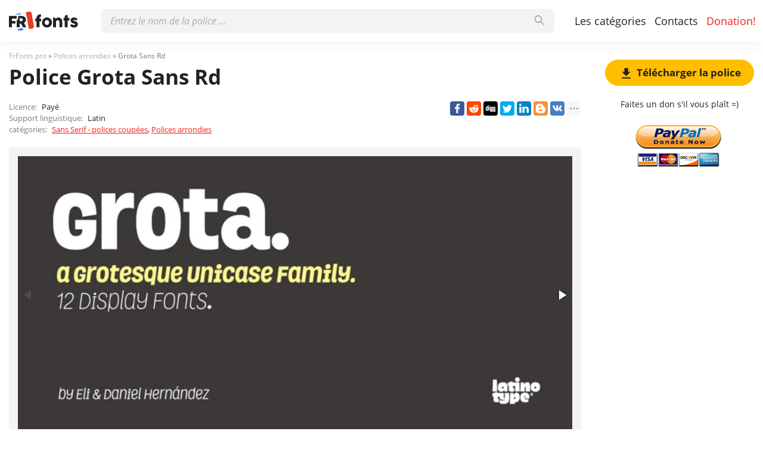

--- FILE ---
content_type: text/html; charset=utf-8
request_url: https://frfonts.pro/police/grota-sans-rd-police
body_size: 7327
content:
<!DOCTYPE html>
<html xmlns:og="http://ogp.me/ns#" xmlns:fb="https://www.facebook.com/2008/fbml" lang="fr"
xml:lang="fr">
<head>
<title> Police Grota Sans Rd | téléchargement gratuit pour WEB</title>
<meta name="description" content="Téléchargement gratuit de la police Grota Sans Rd pour MacOS, Windows, Sketch, Figma, Photoshop et le site Web. Dans tous les formats (Grota Sans Rd woff2, Grota Sans Rd woff, Grota Sans Rd ttf, Grota Sans Rd eot). ">
<link rel="amphtml" href="https://frfonts.pro/police/amp/grota-sans-rd-police">
<!--OG Scheme-->
<meta property="og:site_name" content="FrFonts.pro" />
<meta property="og:type" content="website" />
<meta property="og:title" content=" Police Grota Sans Rd | téléchargement gratuit pour WEB" />
<meta property="og:url" content="https://frfonts.pro/police/grota-sans-rd-police" />
<meta property="og:description" content="Téléchargement gratuit de la police Grota Sans Rd pour MacOS, Windows, Sketch, Figma, Photoshop et le site Web. Dans tous les formats (Grota Sans Rd woff2, Grota Sans Rd woff, Grota Sans Rd ttf, Grota Sans Rd eot). " />
<meta property="og:image" content="/images/share.png" />
<!--/OG Scheme-->
<style>

</style>
<!--Favicon-->
<link rel="apple-touch-icon" sizes="180x180" href="/images/favicon/apple-touch-icon.png">
<link rel="icon" type="image/png" sizes="32x32" href="/images/favicon/favicon-32x32.png">
<link rel="icon" type="image/png" sizes="16x16" href="/images/favicon/favicon-16x16.png">
<link rel="manifest" href="/images/favicon/site.webmanifest">
<link rel="mask-icon" href="/images/favicon/safari-pinned-tab.svg" color="#000000">
<meta name="msapplication-TileColor" content="#000000">
<meta name="theme-color" content="#000">
<!--Favicon-->
<link rel="canonical" href="https://frfonts.pro/police/grota-sans-rd-police">
<meta name="viewport" content="width=device-width, initial-scale=1">
<meta name="google-site-verification" content="2FHDk0ZNPOqjBMHQ3cNJGuV-hAQUDEIXuXFGb6fOaTg" />
<meta name="yandex-verification" content="3575690fe5ccc8d2" />
<meta name='wmail-verification' content='65638ae2e34462a84a9e5b9bd2a6d1a9' />
<meta name="msvalidate.01" content="09CB4DB863892AE6C27711B39F2EB25C" />
<script data-ad-client="ca-pub-4753751497939192" async src="https://pagead2.googlesyndication.com/pagead/js/adsbygoogle.js"></script>
<meta property="fb:app_id" content="376479209995271" />
<link rel="stylesheet" type="text/css" media="screen" href="/style.css" />
<style>
@font-face {
font-family: 'Grota Sans Rd Thin';
src: url('/police-dossiers/6307d5e019f1ced543753a84/files/GrotaSansRd-Thin.woff2') format('woff2'),
url('/police-dossiers/6307d5e019f1ced543753a84/files/GrotaSansRd-Thin.woff') format('woff'),
url('/police-dossiers/6307d5e019f1ced543753a84/files/GrotaSansRd-Thin.ttf') format('truetype');
font-weight: normal;
font-style: normal;
font-display: swap;
}
.font-GrotaSansRd-Thin {
font-family: 'Grota Sans Rd Thin', sans-serif;
}
@font-face {
font-family: 'Grota Sans Rd Thin Italic';
src: url('/police-dossiers/6307d5e019f1ced543753a84/files/GrotaSansRd-ThinIt.woff2') format('woff2'),
url('/police-dossiers/6307d5e019f1ced543753a84/files/GrotaSansRd-ThinIt.woff') format('woff'),
url('/police-dossiers/6307d5e019f1ced543753a84/files/GrotaSansRd-ThinIt.ttf') format('truetype');
font-weight: normal;
font-style: normal;
font-display: swap;
}
.font-GrotaSansRd-ThinIt {
font-family: 'Grota Sans Rd Thin Italic', sans-serif;
}
@font-face {
font-family: 'Grota Sans Rd Light';
src: url('/police-dossiers/6307d5e019f1ced543753a84/files/GrotaSansRd-Light.woff2') format('woff2'),
url('/police-dossiers/6307d5e019f1ced543753a84/files/GrotaSansRd-Light.woff') format('woff'),
url('/police-dossiers/6307d5e019f1ced543753a84/files/GrotaSansRd-Light.ttf') format('truetype');
font-weight: normal;
font-style: normal;
font-display: swap;
}
.font-GrotaSansRd-Light {
font-family: 'Grota Sans Rd Light', sans-serif;
}
@font-face {
font-family: 'Grota Sans Rd Light Italic';
src: url('/police-dossiers/6307d5e019f1ced543753a84/files/GrotaSansRd-LightIt.woff2') format('woff2'),
url('/police-dossiers/6307d5e019f1ced543753a84/files/GrotaSansRd-LightIt.woff') format('woff'),
url('/police-dossiers/6307d5e019f1ced543753a84/files/GrotaSansRd-LightIt.ttf') format('truetype');
font-weight: normal;
font-style: normal;
font-display: swap;
}
.font-GrotaSansRd-LightIt {
font-family: 'Grota Sans Rd Light Italic', sans-serif;
}
@font-face {
font-family: 'Grota Sans Rd Book';
src: url('/police-dossiers/6307d5e019f1ced543753a84/files/GrotaSansRd-Book.woff2') format('woff2'),
url('/police-dossiers/6307d5e019f1ced543753a84/files/GrotaSansRd-Book.woff') format('woff'),
url('/police-dossiers/6307d5e019f1ced543753a84/files/GrotaSansRd-Book.ttf') format('truetype');
font-weight: normal;
font-style: normal;
font-display: swap;
}
.font-GrotaSansRd-Book {
font-family: 'Grota Sans Rd Book', sans-serif;
}
@font-face {
font-family: 'Grota Sans Rd Book Italic';
src: url('/police-dossiers/6307d5e019f1ced543753a84/files/GrotaSansRd-BookIt.woff2') format('woff2'),
url('/police-dossiers/6307d5e019f1ced543753a84/files/GrotaSansRd-BookIt.woff') format('woff'),
url('/police-dossiers/6307d5e019f1ced543753a84/files/GrotaSansRd-BookIt.ttf') format('truetype');
font-weight: normal;
font-style: normal;
font-display: swap;
}
.font-GrotaSansRd-BookIt {
font-family: 'Grota Sans Rd Book Italic', sans-serif;
}
@font-face {
font-family: 'Grota Sans Rd Regular';
src: url('/police-dossiers/6307d5e019f1ced543753a84/files/GrotaSansRd.woff2') format('woff2'),
url('/police-dossiers/6307d5e019f1ced543753a84/files/GrotaSansRd.woff') format('woff'),
url('/police-dossiers/6307d5e019f1ced543753a84/files/GrotaSansRd.ttf') format('truetype');
font-weight: normal;
font-style: normal;
font-display: swap;
}
.font-GrotaSansRd {
font-family: 'Grota Sans Rd Regular', sans-serif;
}
@font-face {
font-family: 'Grota Sans Rd Italic';
src: url('/police-dossiers/6307d5e019f1ced543753a84/files/GrotaSansRd-It.woff2') format('woff2'),
url('/police-dossiers/6307d5e019f1ced543753a84/files/GrotaSansRd-It.woff') format('woff'),
url('/police-dossiers/6307d5e019f1ced543753a84/files/GrotaSansRd-It.ttf') format('truetype');
font-weight: normal;
font-style: normal;
font-display: swap;
}
.font-GrotaSansRd-It {
font-family: 'Grota Sans Rd Italic', sans-serif;
}
@font-face {
font-family: 'Grota Sans Rd Medium';
src: url('/police-dossiers/6307d5e019f1ced543753a84/files/GrotaSansRd-Medium.woff2') format('woff2'),
url('/police-dossiers/6307d5e019f1ced543753a84/files/GrotaSansRd-Medium.woff') format('woff'),
url('/police-dossiers/6307d5e019f1ced543753a84/files/GrotaSansRd-Medium.ttf') format('truetype');
font-weight: normal;
font-style: normal;
font-display: swap;
}
.font-GrotaSansRd-Medium {
font-family: 'Grota Sans Rd Medium', sans-serif;
}
@font-face {
font-family: 'Grota Sans Rd Medium Italic';
src: url('/police-dossiers/6307d5e019f1ced543753a84/files/GrotaSansRd-MediumIt.woff2') format('woff2'),
url('/police-dossiers/6307d5e019f1ced543753a84/files/GrotaSansRd-MediumIt.woff') format('woff'),
url('/police-dossiers/6307d5e019f1ced543753a84/files/GrotaSansRd-MediumIt.ttf') format('truetype');
font-weight: normal;
font-style: normal;
font-display: swap;
}
.font-GrotaSansRd-MediumIt {
font-family: 'Grota Sans Rd Medium Italic', sans-serif;
}
@font-face {
font-family: 'Grota Sans Rd SemiBold';
src: url('/police-dossiers/6307d5e019f1ced543753a84/files/GrotaSansRd-SemiBold.woff2') format('woff2'),
url('/police-dossiers/6307d5e019f1ced543753a84/files/GrotaSansRd-SemiBold.woff') format('woff'),
url('/police-dossiers/6307d5e019f1ced543753a84/files/GrotaSansRd-SemiBold.ttf') format('truetype');
font-weight: normal;
font-style: normal;
font-display: swap;
}
.font-GrotaSansRd-SemiBold {
font-family: 'Grota Sans Rd SemiBold', sans-serif;
}
@font-face {
font-family: 'Grota Sans Rd SemiBold Italic';
src: url('/police-dossiers/6307d5e019f1ced543753a84/files/GrotaSansRd-SemiBoldIt.woff2') format('woff2'),
url('/police-dossiers/6307d5e019f1ced543753a84/files/GrotaSansRd-SemiBoldIt.woff') format('woff'),
url('/police-dossiers/6307d5e019f1ced543753a84/files/GrotaSansRd-SemiBoldIt.ttf') format('truetype');
font-weight: normal;
font-style: normal;
font-display: swap;
}
.font-GrotaSansRd-SemiBoldIt {
font-family: 'Grota Sans Rd SemiBold Italic', sans-serif;
}
@font-face {
font-family: 'Grota Sans Rd Bold';
src: url('/police-dossiers/6307d5e019f1ced543753a84/files/GrotaSansRd-Bold.woff2') format('woff2'),
url('/police-dossiers/6307d5e019f1ced543753a84/files/GrotaSansRd-Bold.woff') format('woff'),
url('/police-dossiers/6307d5e019f1ced543753a84/files/GrotaSansRd-Bold.ttf') format('truetype');
font-weight: normal;
font-style: normal;
font-display: swap;
}
.font-GrotaSansRd-Bold {
font-family: 'Grota Sans Rd Bold', sans-serif;
}
@font-face {
font-family: 'Grota Sans Rd Bold Italic';
src: url('/police-dossiers/6307d5e019f1ced543753a84/files/GrotaSansRd-BoldIt.woff2') format('woff2'),
url('/police-dossiers/6307d5e019f1ced543753a84/files/GrotaSansRd-BoldIt.woff') format('woff'),
url('/police-dossiers/6307d5e019f1ced543753a84/files/GrotaSansRd-BoldIt.ttf') format('truetype');
font-weight: normal;
font-style: normal;
font-display: swap;
}
.font-GrotaSansRd-BoldIt {
font-family: 'Grota Sans Rd Bold Italic', sans-serif;
}
@font-face {
font-family: 'Grota Sans Rd Extra Bold';
src: url('/police-dossiers/6307d5e019f1ced543753a84/files/GrotaSansRd-ExtraBold.woff2') format('woff2'),
url('/police-dossiers/6307d5e019f1ced543753a84/files/GrotaSansRd-ExtraBold.woff') format('woff'),
url('/police-dossiers/6307d5e019f1ced543753a84/files/GrotaSansRd-ExtraBold.ttf') format('truetype');
font-weight: normal;
font-style: normal;
font-display: swap;
}
.font-GrotaSansRd-ExtraBold {
font-family: 'Grota Sans Rd Extra Bold', sans-serif;
}
@font-face {
font-family: 'Grota Sans Rd Extra Bold Italic';
src: url('/police-dossiers/6307d5e019f1ced543753a84/files/GrotaSansRd-ExtraBoldIt.woff2') format('woff2'),
url('/police-dossiers/6307d5e019f1ced543753a84/files/GrotaSansRd-ExtraBoldIt.woff') format('woff'),
url('/police-dossiers/6307d5e019f1ced543753a84/files/GrotaSansRd-ExtraBoldIt.ttf') format('truetype');
font-weight: normal;
font-style: normal;
font-display: swap;
}
.font-GrotaSansRd-ExtraBoldIt {
font-family: 'Grota Sans Rd Extra Bold Italic', sans-serif;
}
@font-face {
font-family: 'Grota Sans Rd Black';
src: url('/police-dossiers/6307d5e019f1ced543753a84/files/GrotaSansRd-Black.woff2') format('woff2'),
url('/police-dossiers/6307d5e019f1ced543753a84/files/GrotaSansRd-Black.woff') format('woff'),
url('/police-dossiers/6307d5e019f1ced543753a84/files/GrotaSansRd-Black.ttf') format('truetype');
font-weight: normal;
font-style: normal;
font-display: swap;
}
.font-GrotaSansRd-Black {
font-family: 'Grota Sans Rd Black', sans-serif;
}
@font-face {
font-family: 'Grota Sans Rd Black Italic';
src: url('/police-dossiers/6307d5e019f1ced543753a84/files/GrotaSansRd-BlackIt.woff2') format('woff2'),
url('/police-dossiers/6307d5e019f1ced543753a84/files/GrotaSansRd-BlackIt.woff') format('woff'),
url('/police-dossiers/6307d5e019f1ced543753a84/files/GrotaSansRd-BlackIt.ttf') format('truetype');
font-weight: normal;
font-style: normal;
font-display: swap;
}
.font-GrotaSansRd-BlackIt {
font-family: 'Grota Sans Rd Black Italic', sans-serif;
}
@font-face {
font-family: 'Grota Sans Rd Heavy';
src: url('/police-dossiers/6307d5e019f1ced543753a84/files/GrotaSansRd-Heavy.woff2') format('woff2'),
url('/police-dossiers/6307d5e019f1ced543753a84/files/GrotaSansRd-Heavy.woff') format('woff'),
url('/police-dossiers/6307d5e019f1ced543753a84/files/GrotaSansRd-Heavy.ttf') format('truetype');
font-weight: normal;
font-style: normal;
font-display: swap;
}
.font-GrotaSansRd-Heavy {
font-family: 'Grota Sans Rd Heavy', sans-serif;
}
@font-face {
font-family: 'Grota Sans Rd Heavy Italic';
src: url('/police-dossiers/6307d5e019f1ced543753a84/files/GrotaSansRd-HeavyIt.woff2') format('woff2'),
url('/police-dossiers/6307d5e019f1ced543753a84/files/GrotaSansRd-HeavyIt.woff') format('woff'),
url('/police-dossiers/6307d5e019f1ced543753a84/files/GrotaSansRd-HeavyIt.ttf') format('truetype');
font-weight: normal;
font-style: normal;
font-display: swap;
}
.font-GrotaSansRd-HeavyIt {
font-family: 'Grota Sans Rd Heavy Italic', sans-serif;
}

</style>
</head>
<body>
<div class="wrap" id="fontPage" data-id="6307d5e019f1ced543753a84" data-file-folder="police-dossiers">
<header>
<div class="container">
<a href="/" title="Des polices pour tous les projets!"><img src="/images/logo_white.svg" alt="" class="logo"></a>
<div class="burger-menu">
<div class="burger"></div>
</div>
<nav id="main-nav">
<div>
<div class="main-search">
<form action="/search/" method="GET">
<div class="search-input"><input type="text" autocomplete="off" name="q" required=""
placeholder="Entrez le nom de la police ...">
<button type="submit">
<svg class="searchIcon">
<use xmlns:xlink="http://www.w3.org/1999/xlink"
xlink:href="/images/icons.svg#searchIcon"></use>
</svg></button></div>
<div class="search-drop-list">
<ul></ul>
</div>
</form>
</div>
<ul class="nav-list">
<li><a href="/categories" title="Liste complète des catégories de polices">Les catégories</a></li>
<li><a href="/contacts" title="Pour nous contacter">Contacts</a></li>
<li><a href="/donation" title="Aide, si possible :)" class="active">Donation!</a></li>
</ul>
</div>
</nav>
</div>
</header>
<div class="pad"></div>
<div class="container">
<div class="left">
<div class="speedbar">
<span itemscope="" itemtype="http://data-vocabulary.org/Breadcrumb"><a href="/" itemprop="url"><span
itemprop="title">FrFonts.pro</span></a></span> »
<span itemscope itemtype="http://data-vocabulary.org/Breadcrumb"><a
href="/categorie/polices-arrondies" itemprop="url"><span
itemprop="title">
Polices arrondies</span></a></span>
» Grota Sans Rd</div>
<h1 class="font-h1">Police Grota Sans Rd</h1>
<div class="font-desc-box">
<ul>
<li><span>Licence:</span> Payé </li>
<li><span>Support linguistique:</span>

Latin
 </li>
<li><span>catégories:</span>


<a href="/categorie/polices-sans-serif" title="Grotesques, polices hachées sans empattement">
Sans Serif - polices coupées</a>,



<a href="/categorie/polices-arrondies" title="Polices arrondies, courbes et rondes.">
Polices arrondies</a>

 </li>
</ul>
<div class="share-box-right"><div class="ya-share2" data-popup-direction="bottom" data-limit="7" data-lang="en" data-services="facebook,reddit,digg,twitter,linkedin,blogger,vkontakte,odnoklassniki,moimir,collections,lj,tumblr,viber,whatsapp,skype,telegram,gplus"></div></div>
</div>
<div class="font-foto-wrap">
<div class="fotorama" data-nav="thumbs" data-width="100%">
<img src="/police-photos/6307d5e019f1ced543753a84/119104_47e3b35592a388c95e6428224ff517dd.webp"
alt="Grota Sans Rd" />


<img src="/police-photos/6307d5e019f1ced543753a84/119098_28ea7b6b5484d1f3d03ad1c935018800.webp" alt="Grota Sans Rd" />



<img src="/police-photos/6307d5e019f1ced543753a84/119100_a6b258648d7621c195a6d7b09557b5b5.webp" alt="Grota Sans Rd" />



<img src="/police-photos/6307d5e019f1ced543753a84/119101_f32627304ff5bd8f606bf5194fff680f.avif" alt="Grota Sans Rd" />




</div>
<div class="font-bar-wrap">
<ul>
<li><span><svg>
<use xmlns:xlink="http://www.w3.org/1999/xlink"
xlink:href="/images/icons.svg#icon-date"></use>
</svg></span><i>25.08.2022</i></li>
<li class="views-icon"><span><svg>
<use xmlns:xlink="http://www.w3.org/1999/xlink"
xlink:href="/images/icons.svg#icon-view"></use>
</svg></span><i>23</i></li>
<li class="downloads-icon"><span><svg>
<use xmlns:xlink="http://www.w3.org/1999/xlink"
xlink:href="/images/icons.svg#downloadIcon2"></use>
</svg></span><i>1</i></li>
</ul>
<div class="rait-font rait-font-inactive">
<div class="like" id="voteYes" data-url="6307d5e019f1ced543753a84/yes"><svg>
<use xmlns:xlink="http://www.w3.org/1999/xlink"
xlink:href="/images/icons.svg#like-icon"></use>
</svg>
</div>
<div id="rait-indicator">0</div>
<div class="dislike" id="voteNo" data-url="6307d5e019f1ced543753a84/no"><svg>
<use xmlns:xlink="http://www.w3.org/1999/xlink"
xlink:href="/images/icons.svg#like-icon"></use>
</svg>
</div>
</div>
</div>
</div>
<div class="pr-box4">
<ins class="adsbygoogle forban"
style="display:block"
data-ad-client="ca-pub-4753751497939192"
data-ad-slot="9431877083"
data-ad-format="auto"
data-full-width-responsive="true"></ins>
</div>


<div class="font-weight-box-wrap">

<div class="font-weight-box">
<input style="" class="font-GrotaSansRd-Thin"
placeholder="Grota Sans Rd Thin">
<div class="font-download-wrap">
<div class="font-download-button downloads-label" data-file="GrotaSansRd-Thin"
data-name="Grota Sans Rd Thin"
data-web-title="Téléchargez et installez la police Grota Sans Rd Thin pour le projet WEB."
data-web-download='telecharger-pour-web'><svg>
<use xmlns:xlink="http://www.w3.org/1999/xlink"
xlink:href="/images/icons.svg#downloadIcon2"></use>
</svg></div>
</div>
</div>

<div class="font-weight-box">
<input style="" class="font-GrotaSansRd-ThinIt"
placeholder="Grota Sans Rd Thin Italic">
<div class="font-download-wrap">
<div class="font-download-button downloads-label" data-file="GrotaSansRd-ThinIt"
data-name="Grota Sans Rd Thin Italic"
data-web-title="Téléchargez et installez la police Grota Sans Rd Thin Italic pour le projet WEB."
data-web-download='telecharger-pour-web'><svg>
<use xmlns:xlink="http://www.w3.org/1999/xlink"
xlink:href="/images/icons.svg#downloadIcon2"></use>
</svg></div>
</div>
</div>

<div class="font-weight-box">
<input style="" class="font-GrotaSansRd-Light"
placeholder="Grota Sans Rd Light">
<div class="font-download-wrap">
<div class="font-download-button downloads-label" data-file="GrotaSansRd-Light"
data-name="Grota Sans Rd Light"
data-web-title="Téléchargez et installez la police Grota Sans Rd Light pour le projet WEB."
data-web-download='telecharger-pour-web'><svg>
<use xmlns:xlink="http://www.w3.org/1999/xlink"
xlink:href="/images/icons.svg#downloadIcon2"></use>
</svg></div>
</div>
</div>

<div class="font-weight-box">
<input style="" class="font-GrotaSansRd-LightIt"
placeholder="Grota Sans Rd Light Italic">
<div class="font-download-wrap">
<div class="font-download-button downloads-label" data-file="GrotaSansRd-LightIt"
data-name="Grota Sans Rd Light Italic"
data-web-title="Téléchargez et installez la police Grota Sans Rd Light Italic pour le projet WEB."
data-web-download='telecharger-pour-web'><svg>
<use xmlns:xlink="http://www.w3.org/1999/xlink"
xlink:href="/images/icons.svg#downloadIcon2"></use>
</svg></div>
</div>
</div>

<div class="font-weight-box">
<input style="" class="font-GrotaSansRd-Book"
placeholder="Grota Sans Rd Book">
<div class="font-download-wrap">
<div class="font-download-button downloads-label" data-file="GrotaSansRd-Book"
data-name="Grota Sans Rd Book"
data-web-title="Téléchargez et installez la police Grota Sans Rd Book pour le projet WEB."
data-web-download='telecharger-pour-web'><svg>
<use xmlns:xlink="http://www.w3.org/1999/xlink"
xlink:href="/images/icons.svg#downloadIcon2"></use>
</svg></div>
</div>
</div>

<div class="font-weight-box">
<input style="" class="font-GrotaSansRd-BookIt"
placeholder="Grota Sans Rd Book Italic">
<div class="font-download-wrap">
<div class="font-download-button downloads-label" data-file="GrotaSansRd-BookIt"
data-name="Grota Sans Rd Book Italic"
data-web-title="Téléchargez et installez la police Grota Sans Rd Book Italic pour le projet WEB."
data-web-download='telecharger-pour-web'><svg>
<use xmlns:xlink="http://www.w3.org/1999/xlink"
xlink:href="/images/icons.svg#downloadIcon2"></use>
</svg></div>
</div>
</div>

<div class="font-weight-box">
<input style="" class="font-GrotaSansRd"
placeholder="Grota Sans Rd Regular">
<div class="font-download-wrap">
<div class="font-download-button downloads-label" data-file="GrotaSansRd"
data-name="Grota Sans Rd Regular"
data-web-title="Téléchargez et installez la police Grota Sans Rd Regular pour le projet WEB."
data-web-download='telecharger-pour-web'><svg>
<use xmlns:xlink="http://www.w3.org/1999/xlink"
xlink:href="/images/icons.svg#downloadIcon2"></use>
</svg></div>
</div>
</div>

<div class="font-weight-box">
<input style="" class="font-GrotaSansRd-It"
placeholder="Grota Sans Rd Italic">
<div class="font-download-wrap">
<div class="font-download-button downloads-label" data-file="GrotaSansRd-It"
data-name="Grota Sans Rd Italic"
data-web-title="Téléchargez et installez la police Grota Sans Rd Italic pour le projet WEB."
data-web-download='telecharger-pour-web'><svg>
<use xmlns:xlink="http://www.w3.org/1999/xlink"
xlink:href="/images/icons.svg#downloadIcon2"></use>
</svg></div>
</div>
</div>

<div class="font-weight-box">
<input style="" class="font-GrotaSansRd-Medium"
placeholder="Grota Sans Rd Medium">
<div class="font-download-wrap">
<div class="font-download-button downloads-label" data-file="GrotaSansRd-Medium"
data-name="Grota Sans Rd Medium"
data-web-title="Téléchargez et installez la police Grota Sans Rd Medium pour le projet WEB."
data-web-download='telecharger-pour-web'><svg>
<use xmlns:xlink="http://www.w3.org/1999/xlink"
xlink:href="/images/icons.svg#downloadIcon2"></use>
</svg></div>
</div>
</div>

<div class="font-weight-box">
<input style="" class="font-GrotaSansRd-MediumIt"
placeholder="Grota Sans Rd Medium Italic">
<div class="font-download-wrap">
<div class="font-download-button downloads-label" data-file="GrotaSansRd-MediumIt"
data-name="Grota Sans Rd Medium Italic"
data-web-title="Téléchargez et installez la police Grota Sans Rd Medium Italic pour le projet WEB."
data-web-download='telecharger-pour-web'><svg>
<use xmlns:xlink="http://www.w3.org/1999/xlink"
xlink:href="/images/icons.svg#downloadIcon2"></use>
</svg></div>
</div>
</div>

<div class="font-weight-box">
<input style="" class="font-GrotaSansRd-SemiBold"
placeholder="Grota Sans Rd SemiBold">
<div class="font-download-wrap">
<div class="font-download-button downloads-label" data-file="GrotaSansRd-SemiBold"
data-name="Grota Sans Rd SemiBold"
data-web-title="Téléchargez et installez la police Grota Sans Rd SemiBold pour le projet WEB."
data-web-download='telecharger-pour-web'><svg>
<use xmlns:xlink="http://www.w3.org/1999/xlink"
xlink:href="/images/icons.svg#downloadIcon2"></use>
</svg></div>
</div>
</div>

<div class="font-weight-box">
<input style="" class="font-GrotaSansRd-SemiBoldIt"
placeholder="Grota Sans Rd SemiBold Italic">
<div class="font-download-wrap">
<div class="font-download-button downloads-label" data-file="GrotaSansRd-SemiBoldIt"
data-name="Grota Sans Rd SemiBold Italic"
data-web-title="Téléchargez et installez la police Grota Sans Rd SemiBold Italic pour le projet WEB."
data-web-download='telecharger-pour-web'><svg>
<use xmlns:xlink="http://www.w3.org/1999/xlink"
xlink:href="/images/icons.svg#downloadIcon2"></use>
</svg></div>
</div>
</div>

<div class="font-weight-box">
<input style="" class="font-GrotaSansRd-Bold"
placeholder="Grota Sans Rd Bold">
<div class="font-download-wrap">
<div class="font-download-button downloads-label" data-file="GrotaSansRd-Bold"
data-name="Grota Sans Rd Bold"
data-web-title="Téléchargez et installez la police Grota Sans Rd Bold pour le projet WEB."
data-web-download='telecharger-pour-web'><svg>
<use xmlns:xlink="http://www.w3.org/1999/xlink"
xlink:href="/images/icons.svg#downloadIcon2"></use>
</svg></div>
</div>
</div>

<div class="font-weight-box">
<input style="" class="font-GrotaSansRd-BoldIt"
placeholder="Grota Sans Rd Bold Italic">
<div class="font-download-wrap">
<div class="font-download-button downloads-label" data-file="GrotaSansRd-BoldIt"
data-name="Grota Sans Rd Bold Italic"
data-web-title="Téléchargez et installez la police Grota Sans Rd Bold Italic pour le projet WEB."
data-web-download='telecharger-pour-web'><svg>
<use xmlns:xlink="http://www.w3.org/1999/xlink"
xlink:href="/images/icons.svg#downloadIcon2"></use>
</svg></div>
</div>
</div>

<div class="font-weight-box">
<input style="" class="font-GrotaSansRd-ExtraBold"
placeholder="Grota Sans Rd Extra Bold">
<div class="font-download-wrap">
<div class="font-download-button downloads-label" data-file="GrotaSansRd-ExtraBold"
data-name="Grota Sans Rd Extra Bold"
data-web-title="Téléchargez et installez la police Grota Sans Rd Extra Bold pour le projet WEB."
data-web-download='telecharger-pour-web'><svg>
<use xmlns:xlink="http://www.w3.org/1999/xlink"
xlink:href="/images/icons.svg#downloadIcon2"></use>
</svg></div>
</div>
</div>

<div class="font-weight-box">
<input style="" class="font-GrotaSansRd-ExtraBoldIt"
placeholder="Grota Sans Rd Extra Bold Italic">
<div class="font-download-wrap">
<div class="font-download-button downloads-label" data-file="GrotaSansRd-ExtraBoldIt"
data-name="Grota Sans Rd Extra Bold Italic"
data-web-title="Téléchargez et installez la police Grota Sans Rd Extra Bold Italic pour le projet WEB."
data-web-download='telecharger-pour-web'><svg>
<use xmlns:xlink="http://www.w3.org/1999/xlink"
xlink:href="/images/icons.svg#downloadIcon2"></use>
</svg></div>
</div>
</div>

<div class="font-weight-box">
<input style="" class="font-GrotaSansRd-Black"
placeholder="Grota Sans Rd Black">
<div class="font-download-wrap">
<div class="font-download-button downloads-label" data-file="GrotaSansRd-Black"
data-name="Grota Sans Rd Black"
data-web-title="Téléchargez et installez la police Grota Sans Rd Black pour le projet WEB."
data-web-download='telecharger-pour-web'><svg>
<use xmlns:xlink="http://www.w3.org/1999/xlink"
xlink:href="/images/icons.svg#downloadIcon2"></use>
</svg></div>
</div>
</div>

<div class="font-weight-box">
<input style="" class="font-GrotaSansRd-BlackIt"
placeholder="Grota Sans Rd Black Italic">
<div class="font-download-wrap">
<div class="font-download-button downloads-label" data-file="GrotaSansRd-BlackIt"
data-name="Grota Sans Rd Black Italic"
data-web-title="Téléchargez et installez la police Grota Sans Rd Black Italic pour le projet WEB."
data-web-download='telecharger-pour-web'><svg>
<use xmlns:xlink="http://www.w3.org/1999/xlink"
xlink:href="/images/icons.svg#downloadIcon2"></use>
</svg></div>
</div>
</div>

<div class="font-weight-box">
<input style="" class="font-GrotaSansRd-Heavy"
placeholder="Grota Sans Rd Heavy">
<div class="font-download-wrap">
<div class="font-download-button downloads-label" data-file="GrotaSansRd-Heavy"
data-name="Grota Sans Rd Heavy"
data-web-title="Téléchargez et installez la police Grota Sans Rd Heavy pour le projet WEB."
data-web-download='telecharger-pour-web'><svg>
<use xmlns:xlink="http://www.w3.org/1999/xlink"
xlink:href="/images/icons.svg#downloadIcon2"></use>
</svg></div>
</div>
</div>

<div class="font-weight-box">
<input style="" class="font-GrotaSansRd-HeavyIt"
placeholder="Grota Sans Rd Heavy Italic">
<div class="font-download-wrap">
<div class="font-download-button downloads-label" data-file="GrotaSansRd-HeavyIt"
data-name="Grota Sans Rd Heavy Italic"
data-web-title="Téléchargez et installez la police Grota Sans Rd Heavy Italic pour le projet WEB."
data-web-download='telecharger-pour-web'><svg>
<use xmlns:xlink="http://www.w3.org/1999/xlink"
xlink:href="/images/icons.svg#downloadIcon2"></use>
</svg></div>
</div>
</div>

<div class="font-download-button-wrap"><a href="/police/telecharger/6307d5e019f1ced543753a84"
title="Téléchargez toute la famille de polices Grota Sans Rd" target="_blank"
class="button-2 downloads-label">Télécharger Grota Sans Rd</a></div>
<div class="how-to-install"><strong>Cómo instalar la fuente en:</strong><br>
<a href="/article/comment-installer-une-police#windows" target="_blank" title="Installer la police sous Windows">Windows</a>,
<a href="/article/comment-installer-une-police#macos" target="_blank" title="Installer la police sur MacOS">MacOS</a>,
<a href="/article/comment-installer-une-police#linux" target="_blank" title="Installer la police sous Linux">Linux</a>,
<a href="/article/comment-installer-une-police#programs" target="_blank" title="Configurez la police dans Photoshop, Figma, Sketch, Adobe InDesign et d'autres applications graphiques.">Photoshop</a>,
<a href="/article/comment-installer-une-police#web" target="_blank" title="Installez la police sur votre site Web.">WEB site</a>
</div>
</div>

<div class="pr-box4">
<ins class="adsbygoogle forban"
style="display:block"
data-ad-client="ca-pub-4753751497939192"
data-ad-slot="6805713748"
data-ad-format="auto"
data-full-width-responsive="true"></ins>
</div>
<div class="comments-wrap">
<h3>commentaires</h3>
<div id="disqus_thread"></div>
<script>
(function () { // DON'T EDIT BELOW THIS LINE
var d = document,
s = d.createElement('script');
s.src = 'https://frfonts.disqus.com/embed.js';
s.setAttribute('data-timestamp', +new Date());
(d.head || d.body).appendChild(s);
})();
</script>
<noscript>Please enable JavaScript to view the <a href="https://disqus.com/?ref_noscript">comments powered by
Disqus.</a></noscript>
<script id="dsq-count-scr" src="//frfonts.disqus.com/count.js" async></script>
</div>
</div>
<div class="right">

<div class="button-1 download-slide"><span><svg>
<use xmlns:xlink="http://www.w3.org/1999/xlink"
xlink:href="/images/icons.svg#downloadIcon2"></use>
</svg></span>Télécharger la police</div>

<div class="right-box-donate">
<p>Faites un don s&#39;il vous plaît =)</p>
<form action="https://www.paypal.com/cgi-bin/webscr" method="post" target="_top">
<input type="hidden" name="cmd" value="_donations" />
<input type="hidden" name="business" value="ZZHN26PYHVF9Q" />
<input type="hidden" name="item_name" value="Au serveur, nouvelles polices, bière et nourriture pour chats =)" />
<input type="hidden" name="currency_code" value="USD" />
<input type="hidden" name="amount" value="3" />
<input type="image" src="https://frfonts.pro/images/pay.png" border="0" name="submit" title="PayPal - The safer, easier way to pay online!" alt="Donate with PayPal button" />
<img alt="" border="0" src="https://www.paypal.com/en_AU/i/scr/pixel.gif" width="1" height="1" />
</form>

</div>
<div class="pr-box">
<ins class="adsbygoogle forban"
style="display:block"
data-ad-client="ca-pub-4753751497939192"
data-ad-slot="4945837168"
data-ad-format="auto"
data-full-width-responsive="true"></ins>
</div>
<div class="cats-box">
<h3>catégories</h3>
<ul>


<li class="maincat"><a href="/categorie/polices-sans-serif" title="Grotesques, polices hachées sans empattement"><strong>
Sans Serif - polices coupées</strong></a></li>



<li class="maincat"><a href="/categorie/polices-serif" title="Polices antiques et serif"><strong>
Serif - Polices Serif</strong></a></li>



<li class="maincat"><a href="/categorie/polices-slab-serif" title="Polices Block, Serif"><strong>
Slab Serif - polices carrées</strong></a></li>



<li class="maincat"><a href="/categorie/polices-monospaced" title="Polices espacées à largeur fixe"><strong>
Monospaced - polices monospace</strong></a></li>



<li class="subcat"><a href="/categorie/polices-ide-console" title="Pour IDE, consoles, programmation.">
IDE, polices de console</a></li>



<li class="maincat"><a href="/categorie/polices-handwritten-calligraphic" title="Polices manuscrites et calligraphiques."><strong>
Manuscrit, Script - manuscrit</strong></a></li>



<li class="maincat"><a href="/categorie/polices-decoratives" title="Polices d&#39;écriture décorative"><strong>
Polices décoratives</strong></a></li>



<li class="subcat"><a href="/categorie/polices-publicite-affiches" title="Polices pour promotions, affiches, publicités et bannières.">
Pour la publicité, les affiches.</a></li>



<li class="subcat"><a href="/categorie/polices-western-old-american" title="Polices occidentales et anciennes américaines">
Polices occidentales</a></li>



<li class="subcat"><a href="/categorie/polices-3d-gras-volumineux" title="Объемные, жирные и 3D шрифты">
3D, gras, volumineux</a></li>



<li class="subcat"><a href="/categorie/polices-graffiti" title="Polices pour peinture murale et graffiti">
Graffiti</a></li>



<li class="subcat"><a href="/categorie/polices-tehno-lcd" title="Numérique, LCD, polices informatiques">
Techno, LCD, ordinateur</a></li>



<li class="subcat"><a href="/categorie/polices-anime-bande-dessinee" title="Polices de dessin animé, de bande dessinée et de fantaisie">
Dessin animé et bande dessinée</a></li>



<li class="subcat"><a href="/categorie/polices-pixel-numerique" title="Pixel, bitmap et polices numériques">
Pixel, numérique</a></li>



<li class="subcat"><a href="/categorie/polices-effrayantes-sanglantes" title="Polices horribles, effrayantes et sanglantes">
Effrayant et sanglant</a></li>



<li class="subcat"><a href="/categorie/polices-vintage-vieux" title="Polices anciennes et anciennes">
Rétro, vintage, vieux</a></li>



<li class="subcat"><a href="/categorie/polices-fairy-tale" title="Polices Fairy-Tale">
Polices de conte de fées</a></li>



<li><a href="/categorie/polices-grand-headlines" title="Polices d&#39;en-tête, gras, grand">
Capital, Display, Bold</a></li>



<li><a href="/categorie/polices-google-fonts" title="Polices avec &#34;Google Fonts&#34; pour une utilisation gratuite">
Polices gratuites &#34;Google Fonts&#34;</a></li>



<li><a href="/categorie/polices-gothiques-anciennes" title="Polices gothiques, anciennes et pointues">
Gothique</a></li>



<li><a href="/categorie/polices-arrondies" title="Polices arrondies, courbes et rondes.">
Polices arrondies</a></li>



<li class="maincat"><a href="/categorie/polices-entreprise-marque" title="Marque, polices de différentes sociétés, sociétés"><strong>
Marque, entreprise, entreprise</strong></a></li>



<li class="subcat"><a href="/categorie/polices-automobile" title="Polices de marque de voiture">
Automobile</a></li>



<li class="subcat"><a href="/categorie/polices-IT-entreprise" title="Polices de sociétés informatiques célèbres.">
Sociétés informatiques</a></li>



<li><a href="/categorie/polices-fines" title="Polices fines et légères.">
Mince, léger</a></li>



<li><a href="/categorie/polices-systeme-os" title="Polices système de systèmes d&#39;exploitation célèbres (Windows, MacOS, Android, Linux)">
Système, systèmes d&#39;exploitation</a></li>



<li><a href="/categorie/polices-blackletter-medieval" title="Polices médiévales et anciennes">
Blackletter et médiéval</a></li>



<li><a href="/categorie/polices-beau-elegant" title="Belles polices élégantes et sophistiquées">
Beau, élégant</a></li>



<li><a href="/categorie/polices-USSR" title="Polices de l&#39;époque de l&#39;URSS ou stylistique similaire">
l&#39;URSS</a></li>



<li><a href="/categorie/polices-oriental-asiatique" title="Polices de style asiatique et oriental">
Oriental, Asiatique</a></li>



<li><a href="/categorie/polices-antique-et-grec" title="Polices de style grec antique">
Antique et grec</a></li>



<li><a href="/categorie/polices-arabe" title="Polices arabes ou similaires">
arabe</a></li>



<li><a href="/categorie/polices-ukrainiennes" title="Polices de designers ukrainiens ou de style ukrainien">
Polices ukrainiennes</a></li>



<li><a href="/categorie/polices-vieux-slave" title="Anciennes polices slaves et cyrilliques">
Vieux slave</a></li>



<li><a href="/categorie/polices-non-trie" title="Non classé temporairement">
Non trié</a></li>


</ul>
<h3 style="border-radius: 0; margin: 12px 0;">Amigos</h3>
<ul>
<li><a href="https://soloads.biz" title="Solo Ads" target="_blank">Solo Ads</a></li>
<li><a href="https://upcasher.com" title="Make Money Online" target="_blank">Make Money Online</a></li>
</ul>
</div>
<div class="pr-box4">
<ins class="adsbygoogle forban"
style="display:block"
data-ad-client="ca-pub-4753751497939192"
data-ad-slot="6709774153"
data-ad-format="auto"
data-full-width-responsive="true"></ins>
</div>
</div>
</div>
<div class="thanks-popup">
Merci pour votre vote!
</div>
<footer>
<div class="container">
<div class="footer-txt">
<p>2020 © FrFonts.pro</p>
<div>Tous les droits sur les polices publiées sur le site appartiennent à leurs propriétaires respectifs.<br>
        Nous ne vendons pas de polices et, dans la plupart des cas, nous ne savons pas où les acheter.<br>
        Pour toutes questions concernant l'achat et l'utilisation de polices dans vos projets,<br>
        veuillez contacter leurs propriétaires respectifs. Si vous constatez une erreur sur le site,<br>
        nous vous demandons de nous en informer par <a href="mailto:globalfonts@yahoo.com"> mail </a>.<br>
        <a href="/terms" title="Conditions d'utilisation">Accord de l'utilisateur</a> &nbsp;&nbsp; <a href="/privacy-policy" title="politique de confidentialité">politique de confidentialité</a></div>
</div>
<div class="footer-soc">
<p>Veuillez partager le lien avec vos amis, cela aidera grandement au développement de ce projet.</p>
<div class="ya-share2" data-popup-direction="top" data-limit="7" data-lang="en" data-services="facebook,reddit,digg,twitter,linkedin,blogger,vkontakte,odnoklassniki,moimir,collections,lj,tumblr,viber,whatsapp,skype,telegram,gplus"></div>
</div>
</div>
</footer>
</div>
<div class="scrollToTop"><svg>
<use xmlns:xlink="http://www.w3.org/1999/xlink"
xlink:href="/images/icons.svg#totop"></use>
</svg></div>
<script>fontSlug = 'police';fontDopSlug='-police'</script>
<div class="popup" id="downloadPopup">
<div class="popup-in">
<div class="popup-table">
<div class="popup-cell">
<div class="pop pop-download">
<div class="close-popup">
<svg>
<use xmlns:xlink="http://www.w3.org/1999/xlink" xlink:href="/images/icons.svg#closeIcon"></use>
</svg>
</div>
<h5 class="pop-header">Télécharger <span></span></h5>
<div class="pop-download-box-wrap">
<div class="pop-download-box">
<h6>Aidez le projet</h6>
<p class="pop-download-please">Pour aider le projet, partagez le lien, faites un don.<br><a href="/donation" target="_blank">Je veux aider le projet!</a></p>
<div class="cat cat-x"><img alt="" src="/images/cat.png"></div>
<h6>Faites un don s&#39;il vous plaît =)</h6>
<div class="download-popup-donate"><form action="https://www.paypal.com/cgi-bin/webscr" method="post" target="_top">
<input type="hidden" name="cmd" value="_donations" />
<input type="hidden" name="business" value="ZZHN26PYHVF9Q" />
<input type="hidden" name="item_name" value="Au serveur, nouvelles polices, bière et nourriture pour chats =)" />
<input type="hidden" name="currency_code" value="USD" />
<input type="hidden" name="amount" value="3" />
<input type="image" src="https://frfonts.pro/images/pay.png" border="0" name="submit" title="PayPal - The safer, easier way to pay online!" alt="Donate with PayPal button" />
<img alt="" border="0" src="https://www.paypal.com/en_AU/i/scr/pixel.gif" width="1" height="1" />
</form></div>
</div>
<div class="pop-download-box">
<h6>Partagez le lien de téléchargement:</h6>
<p class="pop-download-please pop-download-please2">Pour activer les boutons de téléchargement,<br> veuillez partager le lien.</p>
<div class="download-share-buttons"><div class="ya-share2" data-popup-direction="bottom" data-limit="7" data-lang="en" data-services="facebook,reddit,digg,twitter,linkedin,blogger,vkontakte,odnoklassniki,moimir,collections,lj,tumblr,viber,whatsapp,skype,telegram,gplus"></div></div>
<div class="download-share-buttons-no"><span>Trop dur, je veux juste télécharger.</span></div>
<div class="download-buttons-list download-buttons-list-hide">
<ul>
<li class="ttf"><a href="" title="">TTF</a></li>
<li class="eot"><a href="" title="">EOT</a></li>
<li class="woff"><a href="" title="">WOFF</a></li>
<li class="woff2"><a href="" title="">WOFF2</a></li>
</ul>
</div>
<p class="or">OU</p>
<a href="" class="web button-1" target="_blank">WEB</a>
</div>
</div>
</div>
</div>
</div>
</div>
</div>
<script src="//ajax.googleapis.com/ajax/libs/jquery/3.4.1/jquery.min.js"></script>
<script>window.jQuery || document.write('<script src="/js/plugins/jquery-3.4.1.js"><\/script>')</script>

<link href="/js/plugins/fotorama/fotorama.css" rel="stylesheet">
<script src="/js/plugins/fotorama/fotorama.js"></script>


<script src="/js/dist/js.js"></script>
<script>document.querySelectorAll('ins.adsbygoogle.forban').forEach(element => (adsbygoogle = window.adsbygoogle || []).push({}));</script>
<script async defer src="https://cdn.jsdelivr.net/npm/yandex-share2/share.js"></script>
<script type="text/javascript" > (function(m,e,t,r,i,k,a){m[i]=m[i]||function(){(m[i].a=m[i].a||[]).push(arguments)}; m[i].l=1*new Date();k=e.createElement(t),a=e.getElementsByTagName(t)[0],k.async=1,k.src=r,a.parentNode.insertBefore(k,a)}) (window, document, "script", "https://cdn.jsdelivr.net/npm/yandex-metrica-watch/tag.js", "ym"); ym(65588341, "init", { clickmap:true, trackLinks:true, accurateTrackBounce:true, webvisor:true }); </script> <noscript><div><img src="https://mc.yandex.ru/watch/65588341" style="position:absolute; left:-9999px;" alt="" /></div></noscript>
</body>
</html>

--- FILE ---
content_type: text/html; charset=utf-8
request_url: https://www.google.com/recaptcha/api2/aframe
body_size: 266
content:
<!DOCTYPE HTML><html><head><meta http-equiv="content-type" content="text/html; charset=UTF-8"></head><body><script nonce="y7U_bpq5Qd_b_3L5e8Q8yw">/** Anti-fraud and anti-abuse applications only. See google.com/recaptcha */ try{var clients={'sodar':'https://pagead2.googlesyndication.com/pagead/sodar?'};window.addEventListener("message",function(a){try{if(a.source===window.parent){var b=JSON.parse(a.data);var c=clients[b['id']];if(c){var d=document.createElement('img');d.src=c+b['params']+'&rc='+(localStorage.getItem("rc::a")?sessionStorage.getItem("rc::b"):"");window.document.body.appendChild(d);sessionStorage.setItem("rc::e",parseInt(sessionStorage.getItem("rc::e")||0)+1);localStorage.setItem("rc::h",'1768455210754');}}}catch(b){}});window.parent.postMessage("_grecaptcha_ready", "*");}catch(b){}</script></body></html>